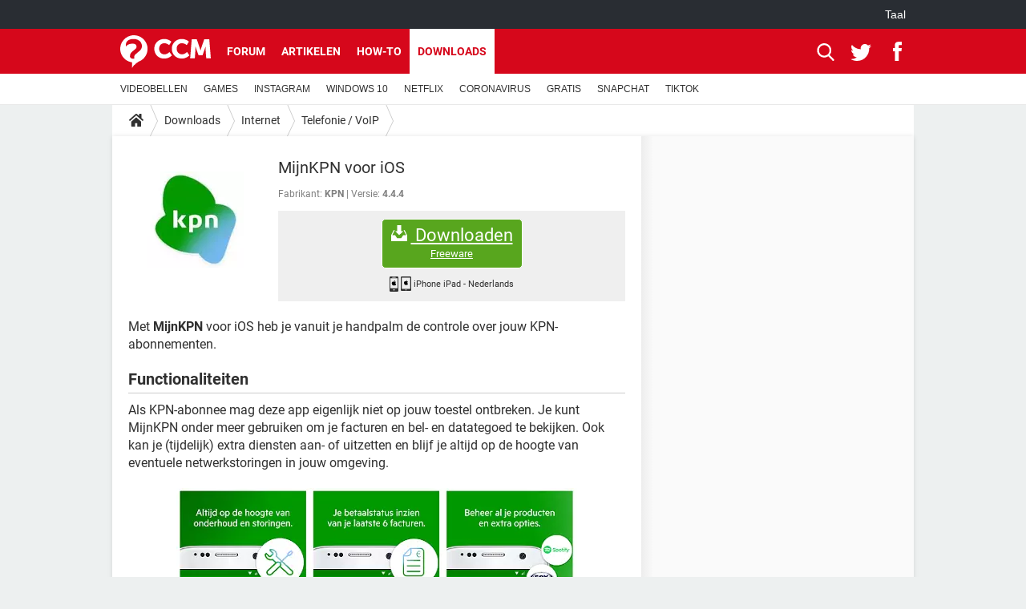

--- FILE ---
content_type: text/html; charset=UTF-8
request_url: https://nl.ccm.net/download/downloaden-34091754-mijnkpn-voor-ios
body_size: 16086
content:

<!--Akamai-ESI:PAGE:setreftime=1768579090/--><!DOCTYPE html>
<!--[if IE 8 ]> <html lang="nl" dir="ltr" class="no-js ie8 lt-ie9 oldie"> <![endif]-->
<!--[if IE 9 ]> <html lang="nl" dir="ltr" class="no-js ie9"> <![endif]-->
<!--[if gt IE 9]><!--> <html lang="nl" dir="ltr"> <!--<![endif]-->

<head prefix="og: http://ogp.me/ns# fb: http://ogp.me/ns/fb#">
    <meta charset="utf-8">
    <meta http-equiv="X-UA-Compatible" content="IE=edge,chrome=1">
    <meta name="viewport" content="width=device-width, initial-scale=1.0" />

    <style>
        :root {
            --for-color-primary: #D6071B;
            --for-color-primary--lighten: #f7192e;
            --for-color-primary--darken: #a50515;
        }
    </style>
    
    <title>MijnKPN voor iPhone en iPad - CCM</title>

<script>
    var dataLayer = [{"appConfig":{"subContainers":["GTM-W23X5T2"]},"ads.insertor":{"nodeSelector":"#jArticleInside"},"site":"nl.ccm.net","environnement":"production","pageType/screenType":"classique","sessionType":"nonConnectee","userStatus":"Anonyme","level1":"divers","level2":"Internet","level3":"Telefonie / VoIP","application":"download","pageCategory":"Download","theme":"Telefonie / VoIP","country":"US","asnum":"16509"}];

            !function(e){"use strict";var t,n,o,r=function(){},s=Object.getOwnPropertyNames(window.console).reduce((function(e,t){return"function"==typeof console[t]&&(e[t]=r),e}),{}),a=function(){return s},i=e.console;if("object"==typeof e.JSON&&"function"==typeof e.JSON.parse&&"object"==typeof e.console&&"function"==typeof Object.keys){var c={available:["others.catch","others.show"],broadcasted:[]},u={available:["others.catch","others.show"]},d=(t=/^\s+(.*)\s+$/g,n=function(e){return Math.pow(9,e)},o=function(e){return parseInt((e.charCodeAt()<<9)%242)},{get:function(e){e=e.replace(t,"$1");for(var r=[0,0,0],s=0,a=0;s<e.length;s++)a=parseInt(s/r.length),r[s%3]+=parseInt(o(e[s])/n(a));for(s=0;s<r.length;s++)r[s]>255&&(r[s]=255);return r},toRGB:function(e){return"rgb("+e.join(",")+")"},visible:function(e){return e[0]>220||e[1]>220||e[2]>220?[0,0,0]:[255,255,255]}});e.getConsole=function(e){if("string"!=typeof e)throw"getConsole need a tag name (string)";var t=e.split(".");if(function(e){var t,n=e.split(".")[0];-1===c.available.indexOf(n)&&(c.available.push(n),(t=document.createEvent("CustomEvent")).initCustomEvent("getConsole.tag.available",0,0,n),document.dispatchEvent(t)),-1===u.available.indexOf(e)&&(u.available.push(e),(t=document.createEvent("CustomEvent")).initCustomEvent("getConsole.fulltag.available",0,0,n),document.dispatchEvent(t))}(e=t[0]),-1!==c.broadcasted.indexOf(e)){var n=function(e){var t=[],n=[];return e.forEach((function(e){t.push("%c "+e.name+" "),n.push("background-color:"+e.bgColor+";color:"+e.color+";border-radius:2px;")})),[t.join("")].concat(n)}(t.map((function(e){var t=d.get(e);return{name:e,color:d.toRGB(d.visible(t)),bgColor:d.toRGB(t)}}))),o=["log","warn","error","info","group","groupCollapsed","groupEnd"].reduce(((e,t)=>(e[t]=n.reduce(((e,t)=>e.bind(window.console,t)),window.console[t]),e)),{});return Object.keys(i).forEach((function(e){void 0===o[e]&&(o[e]=i[e])})),o}return a()},e.getConsole.tags=c,c.broadcasted=function(){try{var e=localStorage.getItem("getConsole");e=null===e?[]:JSON.parse(e)}catch(t){e=[]}return e}(),-1!==c.broadcasted.indexOf("others.catch")&&(e.console=e.getConsole("others.show"))}else e.getConsole=a}(window),logger={_buffer:[],log:function(){"use strict";this._buffer.push(arguments)}},function(e){"use strict";var t={domains:["hpphmfubhnbobhfs","bnb{po.betztufn","beoyt","epvcmfdmjdl","hpphmftzoejdbujpo","wjefptufq","s77ofu","ufbet","vosvmznfejb","tnbsubetfswfs","tljnsftpvsdft","{fcftupg","uumce","hpphmfbqjt","wjefpqmb{b","hpphmfbetfswjdft","fggfdujwfnfbtvsf","pvucsbjo","ubcppmb"],classes:"ufyuBe!BeCpy!qvc`411y361!qvc`411y361n!qvc`839y:1!ufyu.be!ufyuBe!Mjhbuvt!ufyu`be!ufyu`bet!ufyu.bet!ufyu.be.mjolt",event:{category:"pbt`mpbefe",action:"gbjm"}},n=e.getConsole("inObs"),o=0,r={},s=function(e,t){return t=t||1,e.split("").map((function(e){return String.fromCharCode(e.charCodeAt()+t)})).join("")},a=[];e.integrityObserver={state:{net:null,dom:null,perf:null},corrupted:0,listen:function(e){this.corrupted?e(this.state):a.push(e)},sendToListeners:function(){a.forEach(function(e){e(this.state)}.bind(this))},reportCorruption:function(){var e=function(){"undefined"!=typeof ga?ga("send",{hitType:"event",eventCategory:s(t.event.category,-1),eventAction:s(t.event.action,-1),nonInteraction:1}):setTimeout(e,100)};e()},reportListCorruption:function(){var e,t=[];for(e in this.state)this.state[e]&&t.push(e);t.length>0&&((new Image).src="https://lists.ccmbg.com/st?t="+encodeURIComponent(t.join(","))+"&d="+window.location.host.split(/\./).slice(0,-1).join("."))},reportChange:function(){this.sendToListeners(),this.reportCorruption()},init:function(){var e=function(e){return function(t){this.state[e]=t,t&&(!this.corrupted&&this.reportChange(),this.corrupted=1)}.bind(this)};!function(e){if("undefined"!=typeof MutationObserver){var n=document.createElement("div"),o=document.getElementsByTagName("html")[0],r={},a={childList:1,attributes:1,characterData:1,subtree:1},i=0,c=new MutationObserver((function(t){t.forEach((function(t){"style"===t.attributeName&&(c.disconnect(),"none"===t.target.style.display&&!e.called&&(e.called=1)&&e.call(r,1))}))})),u=new MutationObserver((function(t){t.forEach((function(t){try{if("childList"===t.type&&"HTML"===t.target.nodeName&&t.addedNodes.length&&"BODY"===t.addedNodes[0].nodeName&&!i){i=1,t.addedNodes[0].appendChild(n);var o=getComputedStyle(n);if(r=t.addedNodes[0],u.disconnect(),/Trident/.test(navigator.userAgent))return void setTimeout((function(){!e.called&&(e.called=1)&&e.call(r,0)}),50);setTimeout((function(){t.addedNodes[0].removeChild(n)}),60),c.disconnect(),e.call(t.addedNodes[0],"none"===o.getPropertyValue("display")||/url\("about:abp/.test(o.getPropertyValue("-moz-binding")))}}catch(e){}}))}));n.className=s(t.classes,-1),n.style.display="block",u.observe(o,a),c.observe(n,a)}else e.call(0,0)}(e.call(this,"dom")),function(e,a){if("undefined"!=typeof MutationObserver&&void 0!==URL.prototype){var i=document.getElementsByTagName("html")[0],c=0,u=new MutationObserver((function(i){i.forEach((function(i){try{var d,l,f,p="",g=new Date,h=function(){};if("childList"===i.type&&i.addedNodes.length&&void 0!==(d=i.addedNodes[0]).src&&("SCRIPT"===(p=d.nodeName)||"IFRAME"===p)){try{l=new URL(d.src),f=l&&l.host?l.host.split(/\./).slice(-2).shift():null}catch(e){}h=i.addedNodes[0].onerror,i.addedNodes[0].onerror=function(){try{n.warn("Missing script",d.src),!c&&f&&-1!==t.domains.indexOf(s(f))&&(new Date).getTime()-g.getTime()<1500&&(n.warn("Integrity violation on ",d.src," not observing anymore !"),u.disconnect(),c=1,e(1)),"function"==typeof h&&h.apply(this,Array.prototype.slice.call(arguments))}catch(e){}},"function"==typeof performance.getEntriesByType&&o<2&&"SCRIPT"===p&&-1!==t.domains.indexOf(s(f))&&(void 0===r[f]||"hpphmfubhnbobhfs"===s(f))&&(r[f]=1,i.addedNodes[0].addEventListener("load",(function(){-1===performance.getEntriesByType("resource").map((function(e){return e.name})).indexOf(d.src)&&2==++o&&(u.disconnect(),a(1))})))}}catch(e){}}))}));u.observe(i,{childList:1,attributes:1,characterData:1,subtree:1})}else e.call(0,0)}(e.call(this,"net"),e.call(this,"perf")),window.addEventListener("load",function(){this.reportListCorruption()}.bind(this))}},"function"==typeof Object.bind&&e.integrityObserver.init()}(window),function(e,t,n,o){"use strict";void 0===e._gtm&&(e._gtm={events:{on:[],ready:[],readyAll:[],trigger:function(e){this._trigger.push(e)},_trigger:[]},versions:{},onReady:[]}),void 0===e._gtm.versions&&(e._gtm.versions={}),e._gtm.versions.staticheader=1,e._gtm.state="loading";var r=dataLayer[0].appConfig,s=["GTM-N4SNZN"],a=r.subContainers||[],i=e.getConsole("GTM").log,c=function(e){if(void 0!==t.dispatchEvent){var n=null;"function"==typeof Event?n=new Event(e):(n=t.createEvent("Event")).initEvent(e,0,0),t.dispatchEvent(n)}},u=function(){u.state++,u.state===s.length&&(e._gtm.state="loaded",c("gtm.loaded"))},d=function(){e._gtm.state="error",c("gtm.error"),l.clearWorkspacesInfo(this)};u.state=0,s=s.concat(a),i("Loading sub containers:",a);var l={infoKey:"ccm_gtm_workspaces",workspacesInfo:{},fetchWorkspacesInfo:function(){try{this.workspacesInfo=this.getInfoFromQuerystring()||this.getInfoFromCookie()||{}}catch(e){console.error("Cannot get workspaces info.",e)}},parseWorkspacesInfo:function(e){for(var t={},n=e.split("|"),o=0;o<n.length;o++){var r=n[o].split("::");3===r.length&&(t[r[0]]={container:r[0],workspace:r[1],auth:r[2]})}return t},removeInfoFromQuerystring:function(){if(""===e.location.search)return"";for(var t=e.location.search.substring(1).split("&"),n=[],o=0;o<t.length;o++){t[o].split("=")[0]!==this.infoKey&&n.push(t[o])}return"?"+n.join("&")},generatePreviewQuery:function(e){try{var t=this.workspacesInfo[e];return t?(i("["+t.container+'] loading custom workspace "'+t.workspace+'"'),dataLayer[0].appConfig.previewWorkspaces=dataLayer[0].appConfig.previewWorkspaces||[],dataLayer[0].appConfig.previewWorkspaces.push(t),"&gtm_auth="+t.auth+"&gtm_preview="+t.workspace+"&gtm_cookies_win=x"):""}catch(t){return console.error('Cannot generate preview query for container "'+e+'"',t),""}},getInfoFromQuerystring:function(){for(var t=(e.location.search||"").substring(1).split("&"),n=0;n<t.length;n++){var o=t[n].split("=");if(decodeURIComponent(o[0])===this.infoKey)return this.parseWorkspacesInfo(decodeURIComponent(o[1]))}return null},getInfoFromCookie:function(){try{var t=e.document.cookie.match("(^|;) ?"+this.infoKey+"=([^;]*)(;|$)");if(t)return this.parseWorkspacesInfo(decodeURIComponent(t[2]))}catch(e){}return null},clearWorkspacesInfo:function(t){try{var n=t.getAttribute("data-id");if(this.workspacesInfo[n]){i('Cannot load container "'+n+'". Clearing cookie and querystring param...');var o=e.location.hostname.split("."),r=o.length;o=r>2&&"br"===o[r-1]&&"com"===o[r-2]?o.slice(-3).join("."):o.slice(-2).join("."),document.cookie=this.infoKey+"=; domain= "+o+"; path=/; expires=Thu, 01 Jan 1970 00:00:01 GMT;";var s=this.removeInfoFromQuerystring();e.location.search=s}}catch(e){console.error("Cannot clear workspaces info.",e)}}};l.fetchWorkspacesInfo();for(var f=0,p=s.length;f<p;++f){e[o]=e[o]||[],e[o].push({"gtm.start":(new Date).getTime(),event:"gtm.js"});var g=l.generatePreviewQuery(s[f]),h=t.getElementsByTagName(n)[0],m=t.createElement(n);m.async=1,m.onload=u,m.onerror=d,m.setAttribute("data-id",s[f]),m.src="https://www.googletagmanager.com/gtm.js?id="+s[f]+g,h.parentNode.insertBefore(m,h)}}(window,document,"script","dataLayer"),OAS_AD_BUFFER=[],OAS_AD=function(){OAS_AD_BUFFER.push(Array.prototype.slice.call(arguments))},function(e){"use strict";function t(t){t instanceof ErrorEvent&&e._gtm.errors.push({message:t.message,stack:t.error?t.error.stack:void 0,name:t.error?t.error.name:void 0,filename:t.filename,line:t.lineno,column:t.colno})}function n(t){t.reason instanceof Error?e._gtm.errors.push({message:t.reason.message,stack:t.reason.stack,name:t.reason.name,promise:1,filename:t.reason.filename,line:t.reason.lineno,column:t.reason.colno}):e._gtm.errors.push({message:t.reason,promise:1})}e._gtm=e._gtm||{},e._gtm.errors=[],e._gtm.errors.types=[],e._gtm.errors.types.push({type:"error",callback:t}),e.addEventListener("error",t),e._gtm.errors.types.push({type:"unhandledrejection",callback:n}),e.addEventListener("unhandledrejection",n)}(window);    

    dataLayer.push({"event":"app.config","appConfig":{"asl":{"sitepage":"\/downloads","keywords":["parallaxeinfeed","dl-34091754","download"]}}});
</script>


    <meta name="description" content="Mijnkpn app - Met MijnKPN voor iOS heb je vanuit je handpalm de controle over jouw KPN-abonnementen. Als KPN-abonnee mag deze app eigenlijk niet op jouw toestel ontbreken. Je kunt MijnKPN onder meer gebruiken om je facturen en bel- en datategoed te bekijken. Ook..." />
    <meta name="theme-color" content="#d51827" />
    <meta name="msapplication-TileColor" content="#d51827" />
    <meta name="msapplication-TileImage" content="https://astatic.ccmbg.com/www.commentcamarche.net_i18n/_skin/favicon/mstile-144x144.png" />
    <meta name="msapplication-config" content="https://astatic.ccmbg.com/www.commentcamarche.net_i18n/_skin/favicon/browserconfig.xml" />
    <meta name="referrer" content="always" />
    <meta name="googlebot" content="snippet,archive" />
    <meta name="robots" content="index, follow,max-snippet:-1, max-image-preview:large, max-video-preview:15" />
    <meta property="og:title" content="MijnKPN voor iOS"/>
    <meta property="og:description" content="Met MijnKPN voor iOS heb je vanuit je handpalm de controle over jouw KPN-abonnementen. Als KPN-abonnee mag deze app eigenlijk niet op jouw toestel ontbreken. Je kunt MijnKPN onder meer gebruiken om je facturen en bel- en datategoed te bekijken. Ook..."/>
    <meta property="og:type" content="website"/>
    <meta property="og:image" content="https://img-22.ccm2.net/qefbIcWRzHHPwftpR5oKgfFrQio=/120x/2f72abb4aff047d48188813188167f1f/ccm-download/34091754-5b73a2ed.jpg"/>
    <meta property="og:site_name" content="CCM"/>
    <meta http-equiv="Content-Language" content="nl"/>
    <meta property="atm" content="aHR0cHM6Ly9ubC5jY20ubmV0L2Rvd25sb2FkL2Rvd25sb2FkZW4tMzQwOTE3NTQtbWlqbmtwbi12b29yLWlvcw==" />
    <link rel="canonical" href="https://nl.ccm.net/download/downloaden-34091754-mijnkpn-voor-ios" />
    
    <link rel="icon" href="https://astatic.ccmbg.com/www.commentcamarche.net_i18n/_skin/favicon/favicon-32x32.png" sizes="32x32" type="image/png" />
    <link rel="icon" href="https://astatic.ccmbg.com/www.commentcamarche.net_i18n/_skin/favicon/favicon-16x16.png" sizes="16x16" type="image/png" />
    <link rel="icon" href="https://astatic.ccmbg.com/www.commentcamarche.net_i18n/_skin/favicon/android-chrome-192x192.png" sizes="192x192" type="image/png" />
    <link rel="apple-touch-icon" href="https://astatic.ccmbg.com/www.commentcamarche.net_i18n/_skin/favicon/apple-touch-icon-57x57.png" sizes="57x57" />
    <link rel="apple-touch-icon" href="https://astatic.ccmbg.com/www.commentcamarche.net_i18n/_skin/favicon/apple-touch-icon-60x60.png" sizes="60x60" />
    <link rel="apple-touch-icon" href="https://astatic.ccmbg.com/www.commentcamarche.net_i18n/_skin/favicon/apple-touch-icon-72x72.png" sizes="72x72" />
    <link rel="apple-touch-icon" href="https://astatic.ccmbg.com/www.commentcamarche.net_i18n/_skin/favicon/apple-touch-icon-76x76.png" sizes="76x76" />
    <link rel="apple-touch-icon" href="https://astatic.ccmbg.com/www.commentcamarche.net_i18n/_skin/favicon/apple-touch-icon-114x114.png" sizes="114x114" />
    <link rel="apple-touch-icon" href="https://astatic.ccmbg.com/www.commentcamarche.net_i18n/_skin/favicon/apple-touch-icon-120x120.png" sizes="120x120" />
    <link rel="apple-touch-icon" href="https://astatic.ccmbg.com/www.commentcamarche.net_i18n/_skin/favicon/apple-touch-icon-144x144.png" sizes="144x144" />
    <link rel="apple-touch-icon" href="https://astatic.ccmbg.com/www.commentcamarche.net_i18n/_skin/favicon/apple-touch-icon-152x152.png" sizes="152x152" />
    <link rel="apple-touch-icon" href="https://astatic.ccmbg.com/www.commentcamarche.net_i18n/_skin/favicon/apple-touch-icon-180x180.png" sizes="180x180" />
    <link rel="preload" href="https://astatic.ccmbg.com/ccmcms_commentcamarche/dist/external/fonts/Roboto-Gfonts-Regular.woff2" crossorigin as="font" />
    <link rel="preload" href="https://astatic.ccmbg.com/ccmcms_commentcamarche/dist/external/fonts/Roboto-Gfonts-Bold.woff2" crossorigin as="font" />
        <link rel="manifest" href="https://astatic.ccmbg.com/www.commentcamarche.net_i18n/_skin/favicon/manifest.json"  />
    <link rel="mask-icon" href="https://astatic.ccmbg.com/www.commentcamarche.net_i18n/_skin/favicon/safari-pinned-tab.svg" color="#d51827" />
    
<link rel="stylesheet" media="all" href="https://astatic.ccmbg.com/www.commentcamarche.net_i18n/dist/app/css/chunks/site_ht_inter.04bf4568b32fe3dbd824.css" /><link rel="stylesheet" media="all" href="https://astatic.ccmbg.com/www.commentcamarche.net_i18n/dist/app/css/chunks/skin_forum.ca3f284e66398a9dd082.css" /><link rel="stylesheet" media="all" href="https://astatic.ccmbg.com/www.commentcamarche.net_i18n/dist/app/css/chunks/skin_legacy.8bc71bbd4e6a7a2994c0.css" />

<script type="application/ld+json">{"@context":"https://schema.org","@type":"WebPage","breadcrumb":{"@type":"BreadcrumbList","itemListElement":[{"@type":"ListItem","position":1,"name":"Home","item":"https://nl.ccm.net/"},{"@type":"ListItem","position":2,"name":"Downloads","item":"https://nl.ccm.net/download/"},{"@type":"ListItem","position":3,"name":"Internet","item":"https://nl.ccm.net/download/internet-3"},{"@type":"ListItem","position":4,"name":"Telefonie / VoIP","item":"https://nl.ccm.net/download/telefonie-voip-98"}]},"name":"MijnKPN voor iPhone en iPad - CCM","url":"https://nl.ccm.net/download/downloaden-34091754-mijnkpn-voor-ios"}</script>
    </head>

<body class="flex-layout ">
    <div class="jOverlay overlay"></div>
    <a name="top"></a>
    
    <div id="ctn_x02"><div id="ba_x02" class="ba x02"><script>OAS_AD("x02");</script></div></div>
    <div id="tt" style="display:none">
        <div id="tttop"></div>
        <div id="ttcont"></div>
        <div id="ttbot"></div>
    </div>
    <span class="tooltips" style="display:none" id="ntt"><span id="nttcont"></span><span class="arrowDown"></span></span>

    <div id="oasLayout" class="layout--flexbox">

        <img src="https://akm-static.ccmbg.com/a/aHR0cDovL25sLmNjbS5uZXQvZG93bmxvYWQvZG93bmxvYWRlbi0zNDA5MTc1NC1taWpua3BuLXZvb3ItaW9z/alpha.png" style="position: absolute;"><header class="ccm_header--rwd jHeader" data-cookie-prefix="">
    <div class="ccm_header__top">
      <div class="layout">
        <span data-target="jMenuBox" class="jDropBtn jDropMenuBtn ccm_header__click_trigger">
          <span>Menu</span>
          <svg viewBox="0 0 440.307 440.307" class="svg_icon svg_icon--cross">
              <g fill="#fff" class="svg_icon_g">
                  <polygon points="440.307,58.583 381.723,0 220.153,161.57 58.584,0 0,58.583 161.569,220.153 0,381.723 58.584,440.307    220.153,278.736 381.723,440.307 440.307,381.723 278.736,220.153"/>
              </g>
          </svg>
        </span>
          <a href="https://nl.ccm.net/" class="app_logo">
              <img width="113" height="41" class="ccmcss_rwd_header__logo" src="https://astatic.ccmbg.com/www.commentcamarche.net_i18n/_skin/_common/img/logo_ccm.svg?19" alt="CCM">
          </a>
          <nav id="jMainNav" class="ccm_header__nav jDropBox jMenuBox" role="navigation">
            <ul id="mmenu_ul_id">
                <li class="ccm_ico_home">
                <a href="https://nl.ccm.net/">
                    <span>Home</span>
                </a>
                <button class="app_nav__sub--collapse jNavSubCollapse app_nav__sub--collapse--plus">
                    <span></span>
                </button>
                <div class="ccm_submenu">
                    <ul>
                                                    <li>
                                <a href="https://nl.ccm.net/faq/s/videobellen">
                                    VIDEOBELLEN                                </a>
                            </li>
                                                    <li>
                                <a href="https://nl.ccm.net/faq/games-13">
                                    GAMES                                </a>
                            </li>
                                                    <li>
                                <a href="https://nl.ccm.net/faq/s/instagram">
                                    INSTAGRAM                                </a>
                            </li>
                                                    <li>
                                <a href="https://nl.ccm.net/faq/s/windows%2010">
                                    WINDOWS 10                                </a>
                            </li>
                                                    <li>
                                <a href="https://nl.ccm.net/faq/s/netflix">
                                    NETFLIX                                </a>
                            </li>
                                                    <li>
                                <a href="https://nl.ccm.net/faq/s/coronavirus">
                                    CORONAVIRUS                                </a>
                            </li>
                                                    <li>
                                <a href="https://nl.ccm.net/faq/s/gratis">
                                    GRATIS                                </a>
                            </li>
                                                    <li>
                                <a href="https://nl.ccm.net/faq/s/snapchat">
                                    SNAPCHAT                                </a>
                            </li>
                                                    <li>
                                <a href="https://nl.ccm.net/faq/s/tiktok">
                                    TIKTOK                                </a>
                            </li>
                                            </ul>
                </div>
            </li>
                    <li>
                <a href="/faq/">How-to</a>
                <button class="app_nav__sub--collapse jNavSubCollapse app_nav__sub--collapse--plus">
                    <span></span>
                </button>
                <div class="ccm_submenu">
                    <ul>
                                                    <li>
                                <a href="https://nl.ccm.net/faq/s/videobellen">
                                    VIDEOBELLEN                                </a>
                            </li>
                                                    <li>
                                <a href="https://nl.ccm.net/faq/games-13">
                                    GAMES                                </a>
                            </li>
                                                    <li>
                                <a href="https://nl.ccm.net/faq/s/instagram">
                                    INSTAGRAM                                </a>
                            </li>
                                                    <li>
                                <a href="https://nl.ccm.net/faq/s/windows%2010">
                                    WINDOWS 10                                </a>
                            </li>
                                                    <li>
                                <a href="https://nl.ccm.net/faq/s/netflix">
                                    NETFLIX                                </a>
                            </li>
                                                    <li>
                                <a href="https://nl.ccm.net/faq/s/coronavirus">
                                    CORONAVIRUS                                </a>
                            </li>
                                                    <li>
                                <a href="https://nl.ccm.net/faq/s/gratis">
                                    GRATIS                                </a>
                            </li>
                                                    <li>
                                <a href="https://nl.ccm.net/faq/s/snapchat">
                                    SNAPCHAT                                </a>
                            </li>
                                                    <li>
                                <a href="https://nl.ccm.net/faq/s/tiktok">
                                    TIKTOK                                </a>
                            </li>
                                            </ul>
                </div>
            </li>
                        <li>
                <a href="/download/">Downloads</a>
                <button class="app_nav__sub--collapse jNavSubCollapse app_nav__sub--collapse--plus">
                    <span></span>
                </button>
                <div class="ccm_submenu">
                    <ul>
                                                    <li>
                                <a href="https://nl.ccm.net/faq/s/videobellen">
                                    VIDEOBELLEN                                </a>
                            </li>
                                                    <li>
                                <a href="https://nl.ccm.net/faq/games-13">
                                    GAMES                                </a>
                            </li>
                                                    <li>
                                <a href="https://nl.ccm.net/faq/s/instagram">
                                    INSTAGRAM                                </a>
                            </li>
                                                    <li>
                                <a href="https://nl.ccm.net/faq/s/windows%2010">
                                    WINDOWS 10                                </a>
                            </li>
                                                    <li>
                                <a href="https://nl.ccm.net/faq/s/netflix">
                                    NETFLIX                                </a>
                            </li>
                                                    <li>
                                <a href="https://nl.ccm.net/faq/s/coronavirus">
                                    CORONAVIRUS                                </a>
                            </li>
                                                    <li>
                                <a href="https://nl.ccm.net/faq/s/gratis">
                                    GRATIS                                </a>
                            </li>
                                                    <li>
                                <a href="https://nl.ccm.net/faq/s/snapchat">
                                    SNAPCHAT                                </a>
                            </li>
                                                    <li>
                                <a href="https://nl.ccm.net/faq/s/tiktok">
                                    TIKTOK                                </a>
                            </li>
                                            </ul>
                </div>
            </li>
                        <li>
                <a href="/forum/">Forum</a>
                <button class="app_nav__sub--collapse jNavSubCollapse app_nav__sub--collapse--plus">
                    <span></span>
                </button>
                <div class="ccm_submenu">
                    <ul>
                                                    <li>
                                <a href="https://nl.ccm.net/faq/s/videobellen">
                                    VIDEOBELLEN                                </a>
                            </li>
                                                    <li>
                                <a href="https://nl.ccm.net/faq/games-13">
                                    GAMES                                </a>
                            </li>
                                                    <li>
                                <a href="https://nl.ccm.net/faq/s/instagram">
                                    INSTAGRAM                                </a>
                            </li>
                                                    <li>
                                <a href="https://nl.ccm.net/faq/s/windows%2010">
                                    WINDOWS 10                                </a>
                            </li>
                                                    <li>
                                <a href="https://nl.ccm.net/faq/s/netflix">
                                    NETFLIX                                </a>
                            </li>
                                                    <li>
                                <a href="https://nl.ccm.net/faq/s/coronavirus">
                                    CORONAVIRUS                                </a>
                            </li>
                                                    <li>
                                <a href="https://nl.ccm.net/faq/s/gratis">
                                    GRATIS                                </a>
                            </li>
                                                    <li>
                                <a href="https://nl.ccm.net/faq/s/snapchat">
                                    SNAPCHAT                                </a>
                            </li>
                                                    <li>
                                <a href="https://nl.ccm.net/faq/s/tiktok">
                                    TIKTOK                                </a>
                            </li>
                                            </ul>
                </div>
            </li>
                        <li>
                <a href="/contents/">Artikelen</a>
                <button class="app_nav__sub--collapse jNavSubCollapse app_nav__sub--collapse--plus">
                    <span></span>
                </button>
                <div class="ccm_submenu">
                    <ul>
                                                    <li>
                                <a href="https://nl.ccm.net/faq/s/videobellen">
                                    VIDEOBELLEN                                </a>
                            </li>
                                                    <li>
                                <a href="https://nl.ccm.net/faq/games-13">
                                    GAMES                                </a>
                            </li>
                                                    <li>
                                <a href="https://nl.ccm.net/faq/s/instagram">
                                    INSTAGRAM                                </a>
                            </li>
                                                    <li>
                                <a href="https://nl.ccm.net/faq/s/windows%2010">
                                    WINDOWS 10                                </a>
                            </li>
                                                    <li>
                                <a href="https://nl.ccm.net/faq/s/netflix">
                                    NETFLIX                                </a>
                            </li>
                                                    <li>
                                <a href="https://nl.ccm.net/faq/s/coronavirus">
                                    CORONAVIRUS                                </a>
                            </li>
                                                    <li>
                                <a href="https://nl.ccm.net/faq/s/gratis">
                                    GRATIS                                </a>
                            </li>
                                                    <li>
                                <a href="https://nl.ccm.net/faq/s/snapchat">
                                    SNAPCHAT                                </a>
                            </li>
                                                    <li>
                                <a href="https://nl.ccm.net/faq/s/tiktok">
                                    TIKTOK                                </a>
                            </li>
                                            </ul>
                </div>
            </li>
            </ul>
              <p>
                <a href="https://nl.ccm.net/forum/new" class="ico--new btn--size-xl btn--size-full btn--bg-channel" id="create_new_question">Stel een vraag</a>
              </p>
          </nav>
          <div class="ccm_header__right">
            <ul>
                <li class="ccm_header__btn_search">
                  <a href="javascript:void(0)" data-target="jSearchBox" class="jDropBtn">
                    <svg viewBox="-281 404.9 32 32" class="svg_icon svg_icon--search"><path class="svg_icon_g" d="M-280 432.1c-1.2 1.1-1.3 2.9-.2 4s2.9 1 4-.2l6.4-7.6c.7-.8 1-1.6 1-2.3 2.1 1.8 4.8 2.9 7.8 2.9 6.6 0 12-5.4 12-12s-5.4-12-12-12-12 5.4-12 12c0 3 1.1 5.7 2.9 7.8-.7 0-1.5.3-2.3 1l-7.6 6.4zm11-15.2c0-4.4 3.6-8 8-8s8 3.6 8 8-3.6 8-8 8-8-3.6-8-8z"></path></svg>
                  </a>
                </li>
            </ul>
        </div>
      </div>

    </div>

    <div class="ccm_header__search jDropBox jSearchBox">
        <form action="https://nl.ccm.net/search/index" method="get" id="jContentSearchForm" role="search">
            <fieldset>
                <legend>Zoeken</legend>
                <input placeholder="Zoeken" name="q" value="" type="search">
                <button type="submit" class="ccm_ico--search"></button>
            </fieldset>
        </form>
        <div class="jDropBoxOverlay ccm_header__overlay"></div>
    </div>

    <div class="ccm_header__login jDropBox jLoginBox">
    <div class="ccm_header__overlay jDropBoxOverlay"></div>
  </div>
</header>

<header role="banner" class="ccm_header">
    <div class="ccm_top_bar">
    <div class="layout">
                    <div role="main" class="layout_main">
                <ul class="ccmNetwork">
                                    <li class="selected" style="visibility:hidden">
                        <a href="/">
                            High-Tech                        </a>
                    </li>
                                    </ul>
            </div>
                    <div class="layout_right"><ul class="ccm_top_nav">
    <li id="language" class="ccm_usermenu_language">
        <a href="javascript:void(0);" class="ccm_usermenu_language__btn">Taal</a>

        <div class="ccm_box_hover">
            <ul>
                                    <li>
                        <a href="https://de.ccm.net"
                           lang="de">Deutsch</a>
                    </li>
                                    <li>
                        <a href="https://br.ccm.net"
                           lang="pt">Português</a>
                    </li>
                                    <li>
                        <a href="https://id.ccm.net"
                           lang="id">Bahasa Indonesia</a>
                    </li>
                                    <li>
                        <a href="https://it.ccm.net"
                           lang="it">Italiano</a>
                    </li>
                                    <li>
                        <a href="https://ru.ccm.net"
                           lang="ru">Русский</a>
                    </li>
                                    <li>
                        <a href="https://pl.ccm.net"
                           lang="pl">Polski</a>
                    </li>
                                    <li>
                        <a href="https://nl.ccm.net"
                           lang="nl">Nederlands</a>
                    </li>
                                    <li>
                        <a href="https://in.ccm.net"
                           lang="hi">हिंदी</a>
                    </li>
                            </ul>
        </div>
    </li>
</ul>
</div>
    </div>
</div>
    <div class="ccm_middle_bar">
        <div class="layout">
            <div class="ccm_logo_ccm">
                <a href="https://nl.ccm.net/" title="CCM">
                    <img width="113" height="41"
                         src="https://astatic.ccmbg.com/www.commentcamarche.net_i18n/_skin/_common/img/logo_ccm.svg?19"
                         alt="CCM"
                    />
                </a>
            </div>
            <div class="ccm_social_header">
                <a id="jSearchBt" href="javascript:void(0)" class="ccm_ico--search"></a>

                                     <a href="https://www.twitter.com/ccm_nederland" target="_blank" rel="noopener noreferrer" class="ccm_ico--twitter ccm_social_header__tw">
                         <img src="https://astatic.ccmbg.com/www.commentcamarche.net_i18n/_skin/_common/img/shim.gif"
                              alt="CCM / Twitter"
                              title="CCM / Twitter"
                              width="1"
                              height="1" />
                     </a>
                
                                    <a href="https://www.facebook.com/nl.ccm.net" target="_blank" rel="noopener noreferrer" class="ccm_ico--facebook ccm_social_header__fb">
                        <img src="https://astatic.ccmbg.com/www.commentcamarche.net_i18n/_skin/_common/img/shim.gif"
                             alt="CCM / Facebook"
                             title="CCM / Facebook"
                             width="1"
                             height="1" />
                    </a>
                
                
                
                <div id="jSearchForm" class="ccm_header_form">
                     <form action="https://nl.ccm.net/search/index"
                           method="get" class="headerFooter" data-inputupdate="true">
                         <fieldset>
                             <legend>Zoeken</legend>
                             <input type="text"
                                    placeholder="Zoeken"
                                    class="ccm_search"
                                    name="q"
                                    id="searchform_input"
                                                              >
                             <input type="hidden" value="0" name="already_focused" id="searchform_focused">
                             <input type="submit" value="OK" class="ccm_submit">
                         </fieldset>
                     </form>
                </div><!-- /ccm_header_form -->
            </div>
            <nav id="ccm_nav" role="navigation">
               <div id="ccm_scroller">
                   <div class="layout_ct">

                       <ul id="mmenu_ul_id">
        <li class="ccm_ico_home">
        <a href="https://nl.ccm.net/">
            <span>Home</span>
        </a>
        <div class="ccm_submenu">
                    </div>
    </li>
        <li>
        <a href="/forum/">Forum        </a>
            </li>
            <li>
        <a href="/contents/">Artikelen        </a>
            </li>
            <li>
        <a href="/faq/">How-to        </a>
            </li>
            <li class="selected current">
        <a href="/download/">Downloads        </a>
            </li>
        </ul>
                    </div>
               </div>
                                  <div class="ccm_submenu" style="display: block">
                       <ul>
                                                          <li><a href="https://nl.ccm.net/faq/s/videobellen">VIDEOBELLEN</a></li>
                                                              <li><a href="https://nl.ccm.net/faq/games-13">GAMES</a></li>
                                                              <li><a href="https://nl.ccm.net/faq/s/instagram">INSTAGRAM</a></li>
                                                              <li><a href="https://nl.ccm.net/faq/s/windows%2010">WINDOWS 10</a></li>
                                                              <li><a href="https://nl.ccm.net/faq/s/netflix">NETFLIX</a></li>
                                                              <li><a href="https://nl.ccm.net/faq/s/coronavirus">CORONAVIRUS</a></li>
                                                              <li><a href="https://nl.ccm.net/faq/s/gratis">GRATIS</a></li>
                                                              <li><a href="https://nl.ccm.net/faq/s/snapchat">SNAPCHAT</a></li>
                                                              <li><a href="https://nl.ccm.net/faq/s/tiktok">TIKTOK</a></li>
                                                      </ul>
                   </div>
                          </nav>
       </div>
   </div><!-- /ccm_middle_bar -->
</header>


        
                    <div class="app_layout_header">
                <div class="ccmcss_oas_top" data-adstrad="Advertentie">
                    
    <div id="ctn_top"><div id="ba_top" class="ba top"><script>OAS_AD("Top");</script></div></div>
                </div>

            </div>
        
        <div class="app_layout">

            <section class="app_layout_top">
    <div class="forum_breadcrumb__wrapper" id="jBreadcrumb">
    
    <nav class="cp_breadcrumb">
        <ul class="cp_breadcrumb__list">
                            <li class="cp_breadcrumb__item cp_breadcrumb__item--home">
                                <a href="https://nl.ccm.net/"
                >
                <svg xmlns="http://www.w3.org/2000/svg" viewBox="0 0 18 16" width="18" height="16" class="cp_breadcrumb__ico--home"><path fill="currentColor" d="M8.934 4.398 2.812 9.77a.163.163 0 0 1-.006.034.165.165 0 0 0-.005.034v5.439a.72.72 0 0 0 .202.51.637.637 0 0 0 .48.215H7.57v-4.35h2.726V16h4.089a.636.636 0 0 0 .479-.215.72.72 0 0 0 .202-.51V9.837a.168.168 0 0 0-.01-.068L8.934 4.4Z"/><path fill="currentColor" d="M17.876 7.402 15.43 5.247V.415a.381.381 0 0 0-.1-.273.337.337 0 0 0-.257-.106H12.93a.338.338 0 0 0-.257.106.382.382 0 0 0-.1.273v2.309L9.849.308A1.256 1.256 0 0 0 9 0c-.327 0-.61.103-.848.308L.124 7.402a.351.351 0 0 0-.123.255.4.4 0 0 0 .078.278l.693.876c.06.071.137.115.234.13.09.009.179-.02.268-.082L9 2.025l7.726 6.834c.06.055.138.082.235.082h.033a.375.375 0 0 0 .235-.13l.692-.876a.4.4 0 0 0 .078-.279.352.352 0 0 0-.123-.254Z"/></svg>
                </a>
    
                </li>
                            <li class="cp_breadcrumb__item">
                                <a href="https://nl.ccm.net/download/"
                >
                Downloads
                </a>
    
                </li>
                            <li class="cp_breadcrumb__item">
                                <a href="https://nl.ccm.net/download/internet-3"
                >
                Internet
                </a>
    
                </li>
                            <li class="cp_breadcrumb__item">
                                <a href="https://nl.ccm.net/download/telefonie-voip-98"
                >
                Telefonie / VoIP
                </a>
    
                </li>
                    </ul>
    </nav>

    </div>
</section>
                        
            <div class="app_layout_ct">
                <div class="app_layout_ct__1">
                                        <div class="app_layout_ct__2">
                                                <div role="main" class="app_layout_main">
                            <div id="InfMsgDiv">
    </div>
<div id="jOverlay" style="display:none" class="loaderAjax"></div>

<div class="ccm_page--dl" itemscope="" itemtype="http://schema.org/SoftwareApplication">
    <div id="jArticleInside"><div class="ccm_page--dl_card jStickyHeightContent">
    
    <div style="display:none" id="colStart" class="jDownloadNotif ccm_page--dl__notif" data-module-type='download' data-redirection-delay="30000" data-module-url="https://nl.ccm.net/download/telefonie-voip-98?download_id=34091754"></div>

    <div id="jArticleEditOptions" class="editForm" style="display:none;"></div>
        <section class="grid_row gutter grid--norwd">
            <div class="grid_col ccm_page--dl_card__left">
    <div class="ccm_page--dl_logo">
                <img src="https://img-22.ccm2.net/qefbIcWRzHHPwftpR5oKgfFrQio=/120x/2f72abb4aff047d48188813188167f1f/ccm-download/34091754-5b73a2ed.jpg" alt="Mijnkpn app">
        <meta itemprop="image" content="https://img-22.ccm2.net/qefbIcWRzHHPwftpR5oKgfFrQio=/120x/2f72abb4aff047d48188813188167f1f/ccm-download/34091754-5b73a2ed.jpg"/>
    </div>
</div>
<div class="grid_col ccm_page--dl_card__right">
    <h1 class="h2_like">
                <span class="fn ftSize20" itemprop="name">MijnKPN voor iOS</span>
    </h1>

    <meta itemprop="dateModified" content="2020-08-12T02:13:58+02:00" />

    
    <meta itemprop="datePublished" content="2020-08-12T02:13:58+02:00" />
    <meta itemprop="dateCreated" content="2020-08-12T02:13:58+02:00" />
    <meta itemprop="applicationCategory" content="Telefonie / VoIP" />
    <div class="ccm_deflist">
        <dl>
            <dt>Fabrikant:</dt>
            <dd itemprop="author">
                KPN            </dd>
                        <dt>Versie:</dt>
            <dd itemprop="softwareVersion">

            4.4.4            </dd>
                </dl>
</div>

<a name="direct"></a>
<div style="display:none">
    <div id="direct_download">
        <div class="ftSize24 ftBold marB10">MijnKPN voor iOS</div>
        
<div class="grid_row ccm_page--dl_card__btn">

        
    <div class="grid_col w50"
            >
        <a id="dlButton" href="/download/downloaden-34091754-mijnkpn-voor-ios?n=1#34091754"
           class="ccm_ico--download btn--bg-green jDownloadLink"
           data-url="https://itunes.apple.com/nl/app/mijnkpn/id521093471?mt=8"
           data-disclaimer=""
           data-id="34091754"
           data-notifyga="1">
            Downloaden            <span class="ccm_page--dl_card__btn__version">
                            </span>
                    </a>
    </div>
    
</div>
    </div>
</div>
    
<div class="grid_row ccm_page--dl_card__btn">

            <meta itemprop="downloadUrl" content="/download/downloaden-34091754-mijnkpn-voor-ios?n=1#34091754"/>
                    <meta itemprop="fileSize" content="0 KB" />
                
    <div class="grid_col w50"
                    itemprop="offers"  itemscope itemtype="http://schema.org/Offer"
            >
        <a id="dlButton" href="/download/downloaden-34091754-mijnkpn-voor-ios?n=1#34091754"
           class="ccm_ico--download btn--bg-green jDownloadLink"
           data-url="https://itunes.apple.com/nl/app/mijnkpn/id521093471?mt=8"
           data-disclaimer=""
           data-id="34091754"
           data-notifyga="1">
            Downloaden            <span class="ccm_page--dl_card__btn__version">
                                    <span itemprop="description">Freeware</span>
                                                </span>
                            <meta itemprop="price" content="0" />
                <meta itemprop="priceCurrency" content="EUR" />
                    </a>
    </div>
    
</div>
    <div class="ccm_page--dl_card__infos">
        
            <span>
                    <span class="ccm_ico--iphone"></span>
                    <span class="ccm_ico--ipad"></span>
        <span itemprop="operatingSystem">iPhone iPad </span>-
      </span>

        
        Nederlands    </div>

    <div class="grid_row gutter ccm_page--dl_card__btn__dropdown">
        </div>
</div>
        </section>

        
<div style="display: block;" id="download_ctn" class="content__wrapper">
    <div class="typo_content">
        <div itemprop="description">

            <p>Met <b>MijnKPN</b> voor iOS heb je vanuit je handpalm de controle over jouw KPN-abonnementen.</p>
<h2 id="functionaliteiten">Functionaliteiten</h2>
<p>Als KPN-abonnee mag deze app eigenlijk niet op jouw toestel ontbreken. Je kunt MijnKPN onder meer gebruiken om je facturen en bel- en datategoed te bekijken. Ook kan je (tijdelijk) extra diensten aan- of uitzetten en blijf je altijd op de hoogte van eventuele netwerkstoringen in jouw omgeving.</p>
<p><span style="text-align:center;clear:both;display: block;"><img src="https://img-22.ccm2.net/aJIRY1EfwqUVdRpRWeQlZqje3Ks=/500x/d1b8a2720e06443283d5c12891ce069d/ccm-download/mijnkpn.png" alt="" width="500" border="0" loading="lazy"></span></p>
<h2 id="systeemeisen">Systeemeisen</h2>
<p>MijnKPN vereist <b>iOS 9.0 of hoger</b> en neemt <b>een kleine 80 MB schijfruimte</b> in beslag.</p>
<h2 id="andere-systemen">Andere systemen</h2>
<p>Klik <a href="https://nl.ccm.net/download/downloaden-34091753-mijnkpn-voor-android">hier</a> voor de MijnKPN-app voor Android.</p><!--nl:nl.ccm.net/download/downloaden-34091754-mijnkpn-voor-ios-->
        </div>
            </div>
</div>
</div><!--ccm_page--dl_card-->
    



    <div class="noTargetBlank ad_wrapper jATColMiddle jAP1" ></div>
    


    <div class="noTargetBlank" id="taboola-below-article-thumbnails"></div>




    <div class="ccm_pugoo__sponso">
        <ins class="adsbygoogle sfadslot_1"
             style="display:inline-block;"
                
            data-language="nl"
            data-ad-client="pub-3295671961621260"
            data-ad-slot="1620199525"
        >
        </ins>
    </div>
            <div class="dontPrint oas_simili">
                <a name="simili_main"></a>
                <div id="simili_container">
                    <div id="simili_title">
                        <span class="oas_simili--title">
                            Bekijk ook                        </span>
                    </div>
                    <div id="simili" class="simili_wrapper">
    <a name="simili"></a>
    <div class="hidelast">
                <ul>
            <li>
                    
            <span class="similiSearch ftBlue ftUnderline generated-token jTokenGenerator" data-token="aHR0cHM6Ly9ubC5jY20ubmV0L3MvTWlqbmtwbithcHA/cWxjI2s9YTk5MzI2ZjM3YjI3NjMyMjkwOWEyZmE5MjhkYzlkY2M=" >Mijnkpn app</span>
    
                            </li>
                            <li>
                        
            <span class="similiSearch ftBlue ftUnderline generated-token jTokenGenerator" data-token="aHR0cHM6Ly9ubC5jY20ubmV0L3MvS3BuK2NvbSttaWpua3BuP3FsYyNrPWE5OTMyNmYzN2IyNzYzMjI5MDlhMmZhOTI4ZGM5ZGNj" >Kpn com mijnkpn</span>
                        <span class="ftGrey3"> - Beste reactie</span>
                                </li>
                                <li>
                        
            <span class="similiSearch ftBlue ftUnderline generated-token jTokenGenerator" data-token="aHR0cHM6Ly9ubC5jY20ubmV0L3MvTWlqbmtvbj9xbGMjaz1hOTkzMjZmMzdiMjc2MzIyOTA5YTJmYTkyOGRjOWRjYw==" >Mijnkon</span>
                        <span class="ftGrey3"> - Beste reactie</span>
                                </li>
                                <li>
                       
            <a class="ftUnderline ftBlue" href="https://nl.ccm.net/download/streaming-262/android/" >Stream app</a>
                        <span class="ftGrey3 simili_section"> - Guide </span>
                </li>
                               <li>
                       
            <a class="ftUnderline ftBlue" href="https://nl.ccm.net/download/downloaden-34091783-picnic-online-supermarkt-voor-android" >Picnic app</a>
                        <span class="ftGrey3 simili_section"> - <a href="https://nl.ccm.net/download/entertainment-215">Downloads - Entertainment</a> </span>
                </li>
                               <li>
                       
            <a class="ftUnderline ftBlue" href="https://nl.ccm.net/faq/6537-de-beste-apps-om-kerstfoto-s-te-maken" >Digitale kerstkaart maken app</a>
                        <span class="ftGrey3 simili_section"> - <a href="https://nl.ccm.net/faq/internet-3">Praktische tips -Internet</a> </span>
                </li>
                               <li>
                       
            <a class="ftUnderline ftBlue" href="https://nl.ccm.net/faq/1281-zo-verwijder-je-een-skype-account" >App verwijderen skype</a>
                        <span class="ftGrey3 simili_section"> - <a href="https://nl.ccm.net/faq/software-11">Praktische tips -Software</a> </span>
                </li>
                               <li>
                       
            <a class="ftUnderline ftBlue" href="https://nl.ccm.net/download/downloaden-34091782-efteling-voor-ios" >App efteling android</a>
                        <span class="ftGrey3 simili_section"> - <a href="https://nl.ccm.net/download/entertainment-215">Downloads - Entertainment</a> </span>
                </li>
                       </ul>
    </div>
</div>
                </div>
            </div>

                <div class="ccm_author content__metadata dontPrint">
            Laatste update <time datetime="2020-08-12T02:13:58+02:00">12 augustus 2020 om 02:13</time> door 
            <span class=" generated-token jTokenGenerator" data-token="L3Byb2ZpbGUvdXNlci9Cb2JDQ00=" >Bob Dijks</span>
    .        </div>
    
</div>

</div>
                        </div>
                    </div>
                </div>

                <div class="app_layout_right jLayoutRight">
            <div class="sticky-wrapper" id="jSidebarSticky">

            <div id="sticky1" class="sticky-zone">
                <div class="sticky-element">
                    
<div class="ad_right noTargetBlank">
    <div id="ctn_right"><div id="ba_right" class="ba "><script>OAS_AD("Right");</script></div></div>
</div>

                </div>
            </div>
            <div id="sticky2" class="sticky-zone">
                <div class="sticky-element">
                    
<div class="ad_right noTargetBlank">
    <div id="ctn_position2"><div id="ba_position2" class="ba position2"><script>OAS_AD("Position2");</script></div></div>
</div>
                </div>
            </div>
            <div id="sticky3" class="sticky-zone">
                <div class="sticky-element">
                    
<div class="box_aside dontPrint jAsideBox" id="similibox">
    <header class="jBoxTitle">
        <div class="box_aside__actions">
            <button class="ccm_ico--dropdown arrowDown jAsideBoxHideLink"></button>
        </div>
        <span class="box_aside__title">Bekijk ook</span>
    </header>
    <div class="box_aside__content jAsideBoxContent" id ="simili_cnt" >
        <ul class="box_aside__disc">
                        <li><a href="https://nl.ccm.net/download/downloaden-34091767-ben-app-voor-android">Ben App voor Android</a></li>
                       <li><a href="https://nl.ccm.net/download/streaming-262/ipad/">Apps Streaming iPad (gratis) - CCM</a></li>
                       <li><a href="https://nl.ccm.net/forum/affich-6120-verwijderde-apps-op-fb">Verwijderde apps op fb</a></li>
                       <li><a href="https://nl.ccm.net/download/muziek-218/android/">Apps Muziek Android (gratis) - CCM</a></li>
                       <li><a href="https://nl.ccm.net/download/downloaden-34091781-efteling-voor-android">Efteling voor Android</a></li>
                   </ul>
    </div>
</div>
<div class="ad_right noTargetBlank">
    <div id="ctn_position1"><div id="ba_position1" class="ba position1"><script>OAS_AD("Position1");</script></div></div>
</div>
                </div>
            </div>
        </div>
        



    <div class="noTargetBlank ad_wrapper jATColRight jAP1" ></div>
<div class="box_aside asideBox jAsideBox" id="mostpopulardlbox">
    <header class="jBoxTitle">
        <div class="box_aside__actions">
            <a href="javascript:void(0);" class="ccm_ico--dropdown arrowDown jHideLink"></a>
        </div>
        <span class="box_aside__title">Meest populaire downloads</span>
    </header>
    <div class="content" id="mpdl_content" >
        <ul class="box_aside__download">
                            <li>
                                            <figure>
                            <a href="https://nl.ccm.net/download/downloaden-172-skype"><img src="https://img-22.ccm2.net/jLj1tFmzvcBqYKmwT7j_n1lmxiM=/80x/524d0ae340e14821b388e178846fd5ad/ccm-download/172-59bb522c.jpg" alt="Skype downloaden"></a>
                        </figure>
                                        <a href="https://nl.ccm.net/download/telefonie-voip-98" class="box_aside__tag">Telefonie / VoIP</a>
                    <h3><a href="https://nl.ccm.net/download/downloaden-172-skype" title="Skype downloaden">Skype voor Windows</a></h3>
                </li>
                            <li>
                                            <figure>
                            <a href="https://nl.ccm.net/download/downloaden-34091795-hisuite-voor-windows"><img src="https://img-22.ccm2.net/vPdH2MMRmzw-TisW182uk9xRalc=/80x/096e19d5453244c2b14bfe205e3aee70/ccm-download/34091795-5c4e7ca2.jpg" alt="Hisuite installeren op telefoon"></a>
                        </figure>
                                        <a href="https://nl.ccm.net/download/telefonie-voip-98" class="box_aside__tag">Telefonie / VoIP</a>
                    <h3><a href="https://nl.ccm.net/download/downloaden-34091795-hisuite-voor-windows" title="Hisuite installeren op telefoon">HiSuite voor Windows</a></h3>
                </li>
                            <li>
                                            <figure>
                            <a href="https://nl.ccm.net/download/downloaden-34091585-discord-voor-windows"><img src="https://img-22.ccm2.net/KUxMt2lqZFnL3uavJOZb_kWv7WA=/80x/daa9502b67fb41ae808c84c70b5b022a/ccm-download/34091585-5a84f68f.jpg" alt="Discord software"></a>
                        </figure>
                                        <a href="https://nl.ccm.net/download/telefonie-voip-98" class="box_aside__tag">Telefonie / VoIP</a>
                    <h3><a href="https://nl.ccm.net/download/downloaden-34091585-discord-voor-windows" title="Discord software">Discord voor Windows</a></h3>
                </li>
                            <li>
                                            <figure>
                            <a href="https://nl.ccm.net/download/downloaden-34091711-skype-voor-mac"><img src="https://img-22.ccm2.net/u2N_htdSK1UmhTYw7ytXAkjNl2A=/80x/4f132c9dd6564303b81691d63bfd6765/ccm-download/34091711-5b2c65f8.jpg" alt="Skype downloaden gratis"></a>
                        </figure>
                                        <a href="https://nl.ccm.net/download/telefonie-voip-98" class="box_aside__tag">Telefonie / VoIP</a>
                    <h3><a href="https://nl.ccm.net/download/downloaden-34091711-skype-voor-mac" title="Skype downloaden gratis">Skype voor Mac</a></h3>
                </li>
                            <li>
                                            <figure>
                            <a href="https://nl.ccm.net/download/downloaden-34091715-skype-voor-iphone"><img src="https://img-22.ccm2.net/SImhPFwyrkbXle1dvLKCl1V7K9I=/80x/d06c2ad46f224468bebd94b383aad4c7/ccm-download/34091715-5b2c6f7c.jpg" alt="Skype app apple"></a>
                        </figure>
                                        <a href="https://nl.ccm.net/download/telefonie-voip-98" class="box_aside__tag">Telefonie / VoIP</a>
                    <h3><a href="https://nl.ccm.net/download/downloaden-34091715-skype-voor-iphone" title="Skype app apple">Skype voor iPhone</a></h3>
                </li>
                            <li>
                                            <figure>
                            <a href="https://nl.ccm.net/download/downloaden-34091713-skype-voor-android"><img src="https://img-22.ccm2.net/KVy60xU0pJm2LCHXAn5B36Iyyf4=/80x/2b9073c4f54d4e6499f2aa9c7e61b416/ccm-download/34091713-5f361610.jpg" alt="Skype werkt niet op android"></a>
                        </figure>
                                        <a href="https://nl.ccm.net/download/telefonie-voip-98" class="box_aside__tag">Telefonie / VoIP</a>
                    <h3><a href="https://nl.ccm.net/download/downloaden-34091713-skype-voor-android" title="Skype werkt niet op android">Skype voor Android</a></h3>
                </li>
                            <li>
                                            <figure>
                            <a href="https://nl.ccm.net/download/downloaden-34091716-skype-voor-ipad"><img src="https://img-22.ccm2.net/EG4JuqVOsLoUYdAzB2lBzIpqyr0=/80x/1f3f82096c2d4eec8e35e48182bffca5/ccm-download/34091716-5b2c7190.jpg" alt="Skype downloaden ipad"></a>
                        </figure>
                                        <a href="https://nl.ccm.net/download/telefonie-voip-98" class="box_aside__tag">Telefonie / VoIP</a>
                    <h3><a href="https://nl.ccm.net/download/downloaden-34091716-skype-voor-ipad" title="Skype downloaden ipad">Skype voor iPad</a></h3>
                </li>
                            <li>
                                            <figure>
                            <a href="https://nl.ccm.net/download/downloaden-34091767-ben-app-voor-android"><img src="https://img-22.ccm2.net/O04Wwgu394fNW0Rw_d5vJQBlJBw=/80x/8c93c4050b4b4c4ba9dd9007e6eb281b/ccm-download/34091767-5f32258d.jpg" alt="Ben app installeren"></a>
                        </figure>
                                        <a href="https://nl.ccm.net/download/telefonie-voip-98" class="box_aside__tag">Telefonie / VoIP</a>
                    <h3><a href="https://nl.ccm.net/download/downloaden-34091767-ben-app-voor-android" title="Ben app installeren">Ben App voor Android</a></h3>
                </li>
                            <li>
                                            <figure>
                            <a href="https://nl.ccm.net/download/downloaden-34091712-skype-voor-linux"><img src="https://img-22.ccm2.net/1CY_9G7VUltMGS_c0t0jZlXWQqM=/80x/b3bc1aa58f8540dabddfd2c3654fa47d/ccm-download/34091712-5b2c68b7.jpg" alt="Skype gratis downloaden"></a>
                        </figure>
                                        <a href="https://nl.ccm.net/download/telefonie-voip-98" class="box_aside__tag">Telefonie / VoIP</a>
                    <h3><a href="https://nl.ccm.net/download/downloaden-34091712-skype-voor-linux" title="Skype gratis downloaden">Skype voor Linux</a></h3>
                </li>
                            <li>
                                            <figure>
                            <a href="https://nl.ccm.net/download/downloaden-34091771-mijn-simpel-voor-android"><img src="https://img-22.ccm2.net/Yqf1Hwc9HppcPobKBb93GcaUpvQ=/80x/a960f61d298d40389be43f0f852f8ea0/ccm-download/34091771-5ba171f9.jpg" alt="Simpel telefonie"></a>
                        </figure>
                                        <a href="https://nl.ccm.net/download/telefonie-voip-98" class="box_aside__tag">Telefonie / VoIP</a>
                    <h3><a href="https://nl.ccm.net/download/downloaden-34091771-mijn-simpel-voor-android" title="Simpel telefonie">Mijn Simpel voor Android</a></h3>
                </li>
                    </ul>
        <div class="clear"></div>
    </div>
</div>

</div>

                <div class="newLoading" style="display:none">
                    <div class="loaderNew"></div>
                </div>
            </div>

            <div id="jGoTop" class="ccm_go_top">
    <a href="#top"></a>
</div>

        </div>

        <footer role="contentinfo" class="ccmcss_footer ccmcss_footer--dark">
    <div class="layout">
        <ul class="toolLinks">
                        <li><a href="/contents/136-ccm-over-ons">Team</a></li>
                        <li><a href="/contents/151-algemene-voorwaarden">Algemene voorwaarden</a></li>
                        <li><a href="/contents/163-verwerking-van-persoonsgegevens-ccm">Privacybeleid</a></li>
                        <li><a href="https://nl.ccm.net/contact/">Contact</a></li>
                        <li><a href="/contents/152-gebruiksvoorwaarden">Gebruiksvoorwaarden</a></li>
                    </ul>

        <div class="logo">
            <a title="CCM Benchmark Group" href="https://www.ccmbenchmark.com/" target="_blank">
                <img src="https://astatic.ccmbg.com/www.commentcamarche.net_i18n/_skin/assets/img/footer/logo-groupe.svg" alt="CCM Benchmark Group" height="49" width="212" loading="lazy">
            </a>
        </div>
                <p class="foot_links">
                    </p>
    </div>
</footer>
    <div class="ccm_moderation" id="modo_div_new" style="display: none;"></div>
    <script type="application/x-microTemplate" id="template_ba_native_atf">
    <aside class="app_edito_na app_edito_na--above" data-sponsor="${sponsoredBy}" id="${id}">
        <span class="adchoice_ctn"></span>
        <a href="${link}" target="_blank" rel="noopener noreferrer">
            <h4 class="app_edito_title_2">${title}</h4>
            <button class="app_edito_btn">${cta}</button>
        </a>
    </aside>
</script>

<script type="application/x-microTemplate" id="template_ba_native_mtf">
    <aside class="app_edito_na app_edito_na--inside" data-sponsor="${sponsoredBy}" id="${id}">
        <span class="adchoice_ctn"></span>
        <a href="${link}" target="_blank" rel="noopener noreferrer">
            <span class="app_edito_na__img" style="background-image:url('${image}')"></span>
            <div>
                <h4 class="app_edito_title_2">${title}</h4>
                <p>
                    ${description}
                </p>
                <button class="app_edito_btn">${cta}</button>
            </div>
        </a>
    </aside>
</script>

<script type="application/x-microTemplate" id="template_ba_native_btf">
    <aside class="app_edito_na app_edito_na--inside" data-sponsor="${sponsoredBy}" id="${id}">
        <span class="adchoice_ctn"></span>
        <a href="${link}" target="_blank" rel="noopener noreferrer">
            <span class="app_edito_na__img" style="background-image:url('${image}')"></span>
            <div>
                <h4 class="app_edito_title_2">${title}</h4>
                <p>
                    ${description}
                </p>
                <button class="app_edito_btn">${cta}</button>
            </div>
        </a>
    </aside>
</script>
<script type="text/javascript"> $data = {"app":{"domain":"nl.ccm.net","recaptchaHard":1,"autoSuggestTitle":"Deze inhoud kan interessant voor je zijn","autoSuggestSectionType":{"user":4,"forum":1},"lang":"NL","ckeditorLang":"en","ckeditorCss":"https:\/\/astatic.ccmbg.com\/www.commentcamarche.net_i18n\/dist\/app\/css\/chunks\/cssCkeditor.ad8f2b120973fe7a6dd3.css","siteUrl":"https:\/\/nl.ccm.net","recaptcha_key":"6LdoYk4iAAAAAN-MUc31o3itJ5o7Yi3yM4i5gaA5","ccmBoxes":{"topic":{"domId":0,"isNew":false,"forum_id":101,"get_prms":{"s":null,"sort":"","page":"","full":false},"uforum":{"module":"download","info_id":34091754,"title":"MijnKPN voor iOS (Meningen over de software)","info_url":"\/download\/downloaden-34091754-mijnkpn-voor-ios","info_aid":0,"info_anick":"","info_atok":"0c7c12eea808a6270db2281a45357391"}}},"connected":false,"trusted":false,"categorySelector":{"selectAPI":"\/forum\/categorySelector\/xhr\/selected","selectMultiAPI":"\/forum\/categorySelector\/xhr\/selectedMultiLines"}},"common":{"staticHost":"https:\/\/astatic.ccmbg.com"},"downloadConfig":{"os":[]},"services":{"appCode":{"start":true,"options":{"editor":{"enabled":true}}},"fancybox":{"start":true}}};</script><script type="application/x-jet-extend" data-target="jQuery.jet.env.packager" data-priority="1" data-load="init">https://ajax.googleapis.com/ajax/libs/jquery/3.3.1/jquery.min.js</script><script src="https://ajax.googleapis.com/ajax/libs/jquery/3.3.1/jquery.min.js" crossorigin="anonymous" type="text/javascript"></script>
<script src="https://astatic.ccmbg.com/www.commentcamarche.net_i18n/dist/app/js/chunks/app.c313d075d9061b5efc39.js" crossorigin="anonymous" type="text/javascript"></script>
<script src="https://astatic.ccmbg.com/www.commentcamarche.net_i18n/dist/app/js/chunks/codesnippeted.538c90c7cad81d963a74.js" crossorigin="anonymous" type="text/javascript"></script>
<script src="https://astatic.ccmbg.com/www.commentcamarche.net_i18n/dist/app/js/commons.4370bfc5aee8426aecab.js" crossorigin="anonymous" type="text/javascript"></script>
<script src="https://astatic.ccmbg.com/www.commentcamarche.net_i18n/dist/app/js/chunks/start.9b5c3dfafc1ef8bc1846.js" crossorigin="anonymous" type="text/javascript"></script>
<script src="https://astatic.ccmbg.com/www.commentcamarche.net_i18n/dist/app/js/chunks/skin.e5c1de7f20bfa6a3b59e.js" crossorigin="anonymous" type="text/javascript"></script>
<script src="https://astatic.ccmbg.com/www.commentcamarche.net_i18n/dist/app/js/chunks/responsive.2a247b43bc57a5c32f12.js" crossorigin="anonymous" type="text/javascript"></script>
<script src="https://astatic.ccmbg.com/www.commentcamarche.net_i18n/dist/app/js/chunks/headermobile.7ba0ee7a25e0a4951bad.js" crossorigin="anonymous" type="text/javascript"></script>
<script src="https://astatic.ccmbg.com/www.commentcamarche.net_i18n/dist/app/js/chunks/legacyHeader.7836546698afdb188f82.js" crossorigin="anonymous" type="text/javascript"></script>
<script src="https://astatic.ccmbg.com/www.commentcamarche.net_i18n/dist/app/js/chunks/contentsDownload.574efdb1783d15bd78b2.js" crossorigin="anonymous" type="text/javascript"></script>
<script src="https://astatic.ccmbg.com/www.commentcamarche.net_i18n/dist/app/js/chunks/contentsForum.1c56bf0918da83ad3867.js" crossorigin="anonymous" type="text/javascript"></script>
<script src="https://astatic.ccmbg.com/www.commentcamarche.net_i18n/dist/app/js/chunks/end.9a650ee133d1da7551b7.js" crossorigin="anonymous" type="text/javascript"></script>

<style>
	#form_myfav.zoomed textarea[name=bookmarks] { height: 400px }
</style>
<script type="application/x-ccmBoxes-box">
	[{"boxName":"mostpopulardl","name":"mostpopulardlbox","elts":{"content":"mpdl_content"},"config":{"showallchilds":{"parent":"mpdl_ol","num":10}}}]</script>



<script>
(function ($) {
		"use strict";

	typeof $ !== 'undefined'
	&& typeof $.jet !== 'undefined'
	&& $.jet.started === false
	&& $(document).trigger('start', [$.extend(true, {},
		{
			services : {
				tipsy : { start : false }
				, fancybox : _$('$data.services')._.fancybox
				, goTop : { start : false }
				, inRead : { start : true }
				, inputDefault : { start : false }
				, videoOnScroll : {
					options : {
						forceStart : window.document.URL.match(/#.*?ID=([-a-z0-9\.]+).*?&module=([a-z]+)/) !== null
					}
				}
			}
		}
		, $data)]
	);
})(jQuery);
</script>
                <style type="text/css">
                    /* place fancybox 150px from top of the viewport */
                    div#fancybox-wrap {z-index: 2147483644 !important;}
                    .fancybox-title {top: -36px !important}
                </style>
                        <script src="https://astatic.ccmbg.com/www.commentcamarche.net_i18n/dist/app/js/chunks/delayedTokenGenerator.ad55b8f1da8852163ccf.js?2" type="text/javascript" crossorigin="anonymous"></script>
    </div>
    <div class="loader-bouncing--wrapper" id="jLoaderBouncing">
        <div></div>
        <div></div>
        <div></div>
    </div>

    <svg width="0" height="0" style="position:absolute;top:0;left:0;" xmlns="http://www.w3.org/2000/svg">
    <symbol viewBox="0 0 576 512" id="badge-ambassador">
        <path fill="currentColor" d="M316.9 18c-5.3-11-16.5-18-28.8-18s-23.4 7-28.8 18L195 150.3 51.4 171.5c-12 1.8-22 10.2-25.7 21.7s-.7 24.2 7.9 32.7L137.8 329l-24.6 145.7c-2 12 3 24.2 12.9 31.3s23 8 33.8 2.3l128.3-68.5 128.3 68.5c10.8 5.7 23.9 4.9 33.8-2.3s14.9-19.3 12.9-31.3L438.5 329l104.2-103.1c8.6-8.5 11.7-21.2 7.9-32.7s-13.7-19.9-25.7-21.7l-143.7-21.2L316.9 18z"/>
    </symbol>
</svg>
        
</body>
</html>


<!--Akamai-ESI:PAGE:finalreftime=1768579090/-->

    
    
<!--Akamai-ESI:PAGE:If-Modified-Since=/-->
<!--Akamai-ESI:PAGE:Last-Modified=Fri, 16 Jan 2026 15:58:10 GMT/-->
